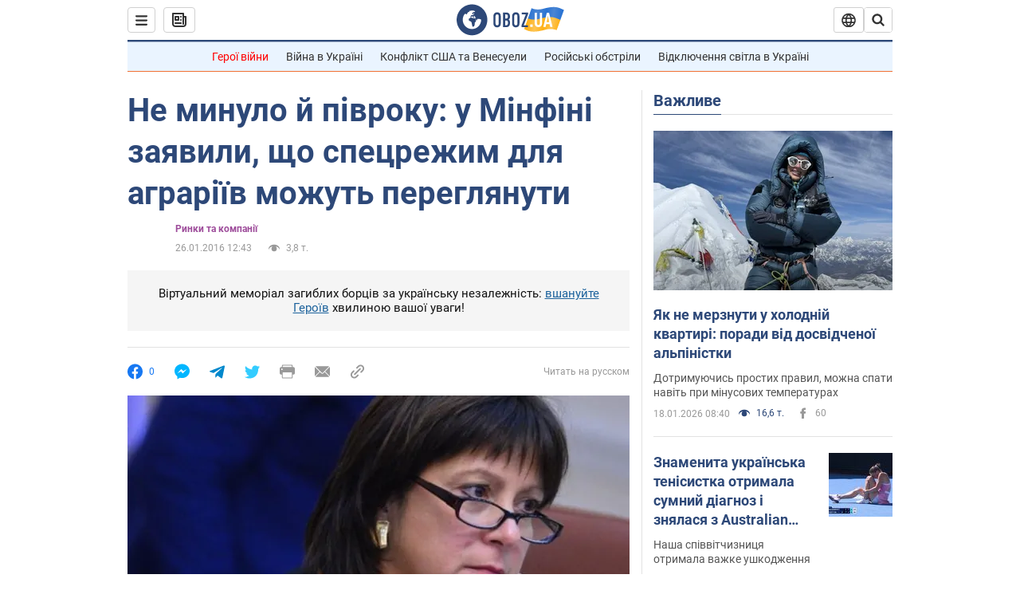

--- FILE ---
content_type: application/x-javascript; charset=utf-8
request_url: https://servicer.idealmedia.io/1418748/1?nocmp=1&sessionId=696d7b4a-0c799&sessionPage=1&sessionNumberWeek=1&sessionNumber=1&scale_metric_1=64.00&scale_metric_2=256.00&scale_metric_3=100.00&cbuster=1768782666760673720614&pvid=0d1b5b74-5fbc-4712-bd60-0d43ff051e4b&implVersion=11&lct=1763555100&mp4=1&ap=1&consentStrLen=0&wlid=453f1dfc-c0a5-4185-b37c-8a7aa9cff722&uniqId=09f97&niet=4g&nisd=false&evt=%5B%7B%22event%22%3A1%2C%22methods%22%3A%5B1%2C2%5D%7D%2C%7B%22event%22%3A2%2C%22methods%22%3A%5B1%2C2%5D%7D%5D&pv=5&jsv=es6&dpr=1&hashCommit=cbd500eb&apt=2016-01-26T12%3A43%3A00&tfre=4318&w=0&h=1&tl=150&tlp=1&sz=0x1&szp=1&szl=1&cxurl=https%3A%2F%2Ffinance.obozrevatel.com%2Fukr%2Feconomy%2F84239-ne-minulo-j-pivroku-u-minfini-zayavili-scho-spetsrezhim-dlya-agrariiv-mozhut-pereglyanuti.htm&ref=&lu=https%3A%2F%2Ffinance.obozrevatel.com%2Fukr%2Feconomy%2F84239-ne-minulo-j-pivroku-u-minfini-zayavili-scho-spetsrezhim-dlya-agrariiv-mozhut-pereglyanuti.htm
body_size: 837
content:
var _mgq=_mgq||[];
_mgq.push(["IdealmediaLoadGoods1418748_09f97",[
["tsn.ua","11957692","1","У Львові поліціянтка з ноги напала на жінку, яка прибирала сніг","Львівська міська рада та поліція з’ясовують обставини конфлікту між поліціянткою та двірничкою","0","","","","SUsKmz3CkGONhdbT3xepPcQit05QXFoDcscAFEtGAzYwTJzDlndJxZG2sYQLxm7SJP9NESf5a0MfIieRFDqB_Kldt0JdlZKDYLbkLtP-Q-Xv8RxparwzlvgpzYk7ZCE0",{"i":"https://s-img.idealmedia.io/n/11957692/45x45/79x0x630x630/aHR0cDovL2ltZ2hvc3RzLmNvbS90LzUwOTE1My9mZjZkN2NlMzJkNTI1YjE3Njg2NGZhYTc1MzE0NjdmOS5qcGVn.webp?v=1768782666-tUdUiXfi7nZvzv6G1__Yb0fbM4m5L7VGgQQa8HF1FP0","l":"https://clck.idealmedia.io/pnews/11957692/i/1298901/pp/1/1?h=SUsKmz3CkGONhdbT3xepPcQit05QXFoDcscAFEtGAzYwTJzDlndJxZG2sYQLxm7SJP9NESf5a0MfIieRFDqB_Kldt0JdlZKDYLbkLtP-Q-Xv8RxparwzlvgpzYk7ZCE0&utm_campaign=obozrevatel.com&utm_source=obozrevatel.com&utm_medium=referral&rid=24e756b9-f4ce-11f0-b43a-c4cbe1e3eca4&tt=Direct&att=3&afrd=296&iv=11&ct=1&gdprApplies=0&muid=q0i6_QBJAjvg&st=-300&mp4=1&h2=RGCnD2pppFaSHdacZpvmnoTb7XFiyzmF87A5iRFByjtkApNTXTADCUxIDol3FKO5_5gowLa8haMRwNFoxyVg8A**","adc":[],"sdl":0,"dl":"","category":"События Украины","dbbr":0,"bbrt":0,"type":"e","media-type":"static","clicktrackers":[],"cta":"Читати далі","cdt":"","tri":"24e767e4-f4ce-11f0-b43a-c4cbe1e3eca4","crid":"11957692"}],],
{"awc":{},"dt":"desktop","ts":"","tt":"Direct","isBot":1,"h2":"RGCnD2pppFaSHdacZpvmnoTb7XFiyzmF87A5iRFByjtkApNTXTADCUxIDol3FKO5_5gowLa8haMRwNFoxyVg8A**","ats":0,"rid":"24e756b9-f4ce-11f0-b43a-c4cbe1e3eca4","pvid":"0d1b5b74-5fbc-4712-bd60-0d43ff051e4b","iv":11,"brid":32,"muidn":"q0i6_QBJAjvg","dnt":2,"cv":2,"afrd":296,"consent":true,"adv_src_id":39175}]);
_mgqp();
